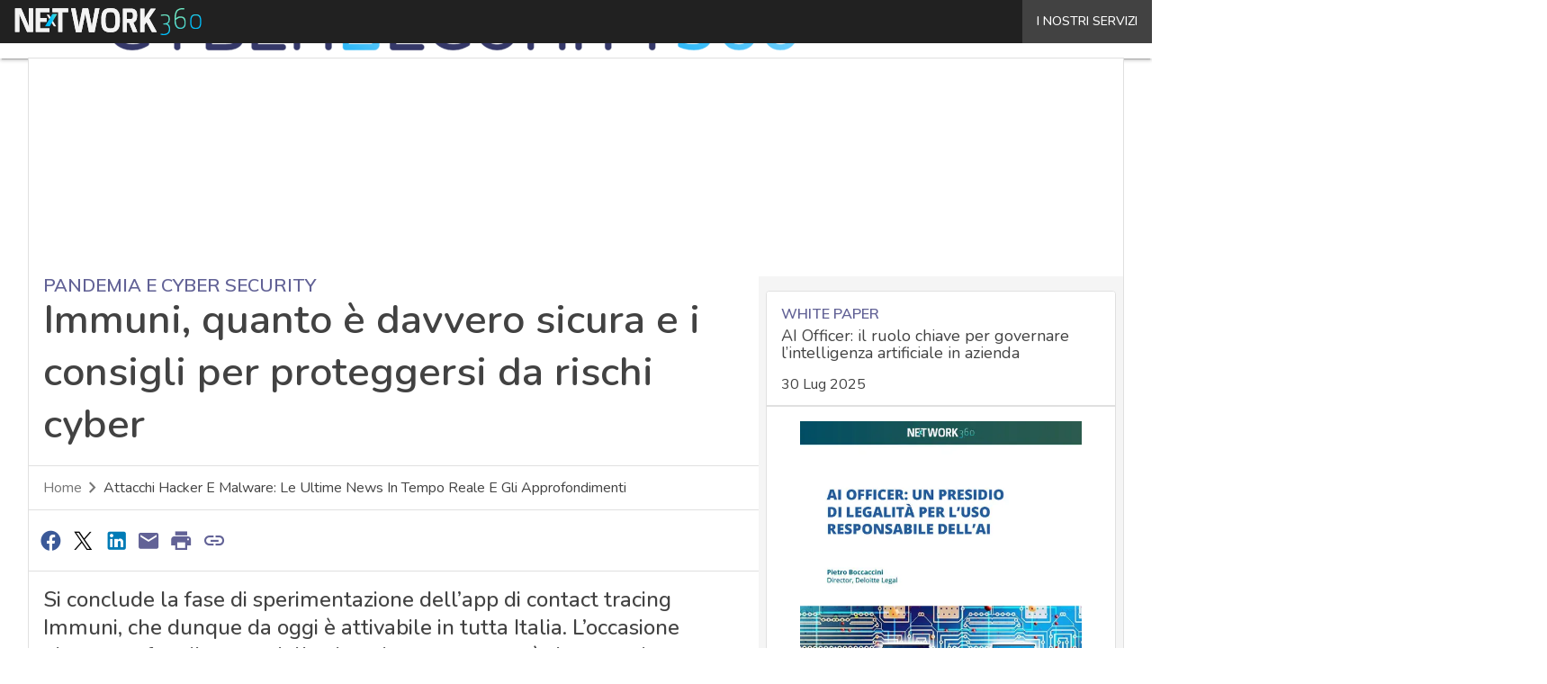

--- FILE ---
content_type: text/css
request_url: https://www.cybersecurity360.it/wp-content/cache/perfmatters/www.cybersecurity360.it/minify/e220261036be.child-style.min.css?ver=1.3.5
body_size: -13
content:
.card-stacked .card-content .content_wrapper h3.card-title{line-height:125%}.home-section-link--img-container{width:41px;height:40px;background-position:center top;background-repeat:no-repeat;background-size:cover;border-radius:50%;border:1px solid #e0e0e0}